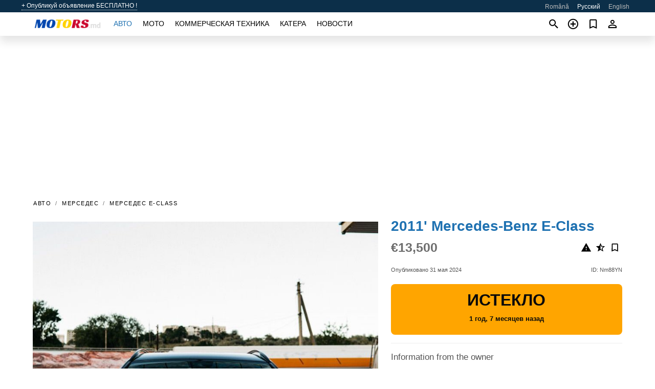

--- FILE ---
content_type: text/html; charset=utf-8
request_url: https://motors.md/ru/auto/mercedes-benz-e-class-2011-Nm88YN.html
body_size: 5834
content:
<!DOCTYPE html><html lang="ru" xml:lang="ru" dir="ltr"><head><link rel="preconnect" href="https://cdn.motors.md" crossorigin /><title>Продажа 2011' Mercedes-Benz E-Class. Тараклия, Молдова</title><meta charset="utf-8"><meta http-equiv="X-UA-Compatible" content="IE=edge"><meta name="description" content="Бу Черный 2011' Mercedes-Benz E-Class - Срочно продажа авто полностью обслужено в отличном состоянии, вложений не требует!. Купить 2011' Mercedes-Benz E-Class на motors.md! Доступное предложение 2011' Mercedes-Benz E-Class от владельца в Молдове (Тараклия)" /><meta name="robots" content="index, follow"><meta name="viewport" content="width=device-width, initial-scale=1.0, minimum-scale=1.0, maximum-scale=5.0"><link rel="icon" href="/gui/favicon.png" type="image/png"><link rel="shortcut icon" href="/gui/favicon.png" type="image/png"><link rel="canonical" href="https://motors.md/ru/auto/mercedes-benz-e-class-2011-Nm88YN.html" /><link rel="manifest" href="/ru/manifest.json"><link rel="alternate" hreflang="x-default" href="https://motors.md/en/auto/mercedes-benz-e-class-2011-Nm88YN.html" /><link rel="alternate" hreflang="ro" href="https://motors.md/auto/mercedes-benz-e-class-2011-Nm88YN.html" /><link rel="alternate" hreflang="ru" href="https://motors.md/ru/auto/mercedes-benz-e-class-2011-Nm88YN.html" /><link rel="alternate" hreflang="en" href="https://motors.md/en/auto/mercedes-benz-e-class-2011-Nm88YN.html" /><link rel="preload" fetchpriority="high" as="image" href="https://cdn.motors.md/data/3c/04/2011-mercedes-benz-e-class-144.jpg"><script async src="https://www.googletagmanager.com/gtag/js?id=G-20G0NJX03S"></script><script type="text/javascript" src="/gui/pack/boot.bundle.js?933e02"></script><meta property="og:site_name" content="motors.md" /><meta property="og:type" content="article" /><meta property="og:title" content="На продажу 2011' Mercedes-Benz E-Class. €13,500" /><meta property="og:description" content=" " /><meta property="og:image" content="https://cdn.motors.md/data/0c/0f/mercedes-benz-e-class-2011-247.webp" /><meta property="og:image:width" content="405" /><meta property="og:image:height" content="270" /><meta property="og:url" content="https://motors.md/ru/auto/mercedes-benz-e-class-2011-Nm88YN.html" /><meta property="fb:app_id" content="1797300300499418" /><meta name="ad-client" content="ca-pub-6878163444884731" timeout="4000"></head><body class=""><div class="nav-header"><a href="/ru/sell/">+ Опубликуй объявление БЕСПЛАТНО !</a><ul><li><a href="/auto/mercedes-benz-e-class-2011-Nm88YN.html" >Română</a></li><li class="selected">Русский</li><li><a href="/en/auto/mercedes-benz-e-class-2011-Nm88YN.html" >English</a></li></ul></div><nav class="navbar sticked"><div class="container"><div class="navbar-brand"><a class="navbar-item brand-text" href="/ru/"><img src="/gui/images/logo.png" alt="motors.md - продажа авто Молдова" src="/gui/img/logo.png"></a><div class="navbar-burger burger" data-target="navMenu"><span></span><span></span><span></span></div></div><div id="navMenu" class="navbar-menu"><div class="navbar-start"><div class="navbar-item"><a href="/ru/auto/" class="auto active">Авто</a></div><div class="navbar-item"><a href="/ru/bike/" class="bike ">Мото</a></div><div class="navbar-item"><a href="/ru/util/" class="util ">Коммерческая техника</a></div><div class="navbar-item"><a href="/ru/boat/" class="boat ">Катера</a></div><div class="navbar-item"><a href="/ru/news/" class="mdl-navigation__link news ">Новости</a></div></div></div><div class="navbar-icons"><span onclick="searchFormOpen();"><i class="icon search"></i></span><span onclick="location.href='/ru/sell/';"><i class="icon add TT"><span class="TTT-bottom">Продать авто</span></i></a></span><a href="/ru/my/bookmarks/" aria-label="Сheck your bookmarked ads"><i class="icon txt bookmark" id="bkmks-form-cntr"></i><form action="/ru/my/bookmarks/" id="bookmarks-form" style="display: none;" method="POST"><input type="hidden" name="bkmk" value="" /><input type="hidden" name="csrfmiddlewaretoken" value="Bg7Mb3PWxPccaOBVYeABIPFJBXwZeXsPXJNf5Wbp2T8hAnVoDwrVoTvXXQrvWUnq"></form></a><span class="ctxt-menu-prnt"><i class="icon person  ctxt-init" tabindex="-1"></i><nav class="ctxt-menu rb"><ul><li class="cntr txt separated">Привет, Гость</li><li><a href="/ru/accounts/#login" rel="nofollow"><i class="icon lock"></i> Вход</a></li><li><a href="/ru/accounts/#signup" rel="nofollow"><i class="icon person-add"></i> Регистрация</a></li></ul></nav></span></div></div></nav><div class="container container--main mtr-auto"><div class="columns is-multiline"><ins class="adsbygoogle adsbygoogle--slot" data-ad-client="ca-pub-6878163444884731" data-ad-slot="6532916085" style="display:block;" data-ad-format="auto" ></ins><script>(adsbygoogle = window.adsbygoogle || []).push({});</script><nav class="breadcrumb column is-full" aria-label="breadcrumbs"><ul><li><a href="/ru/auto/">Авто</a></li><li><a href="/ru/auto/mercedes-benz/" title="Mercedes-Benz">Мерседес</a></li><li><a href="/ru/auto/mercedes-benz_e-class/" title="Mercedes-Benz E-Class">Мерседес E-Class</a></li></ul></nav><div class="ad-card column is-full"><div class="photo-price "><div class="photogallery first-is-main"><div style="flex-grow:1333;min-width:267px"><figure style="padding-top:75.0%;"><img src="https://cdn.motors.md/data/3c/04/2011-mercedes-benz-e-class-144.jpg" data-src="https://cdn.motors.md/data/eb/51/2011-mercedes-benz-e-class-069.jpg" alt="2011&#x27; Mercedes-Benz E-Class photo #1"></figure></div><div style="flex-grow:1332;min-width:266px"><figure style="padding-top:75.0939%;"><img src="https://cdn.motors.md/data/f6/25/2011-mercedes-benz-e-class-070.jpg" data-src="https://cdn.motors.md/data/83/41/2011-mercedes-benz-e-class-164.jpg" loading="lazy" alt="2011&#x27; Mercedes-Benz E-Class photo #2"></figure></div><div style="flex-grow:1332;min-width:266px"><figure style="padding-top:75.0939%;"><img src="https://cdn.motors.md/data/89/e3/2011-mercedes-benz-e-class-150.jpg" data-src="https://cdn.motors.md/data/de/e7/2011-mercedes-benz-e-class-214.jpg" loading="lazy" alt="2011&#x27; Mercedes-Benz E-Class photo #3"></figure></div><div style="flex-grow:1332;min-width:266px"><figure style="padding-top:75.0939%;"><img src="https://cdn.motors.md/data/05/96/2011-mercedes-benz-e-class-064.jpg" data-src="https://cdn.motors.md/data/35/cc/2011-mercedes-benz-e-class-016.jpg" loading="lazy" alt="2011&#x27; Mercedes-Benz E-Class photo #4"></figure></div><div style="flex-grow:1333;min-width:267px"><figure style="padding-top:75.0%;"><img src="https://cdn.motors.md/data/d4/cb/2011-mercedes-benz-e-class-010.jpg" data-src="https://cdn.motors.md/data/1c/89/2011-mercedes-benz-e-class-233.jpg" loading="lazy" alt="2011&#x27; Mercedes-Benz E-Class photo #5"></figure></div><div style="flex-grow:1333;min-width:267px"><figure style="padding-top:75.0%;"><img src="https://cdn.motors.md/data/ed/5e/2011-mercedes-benz-e-class-130.jpg" data-src="https://cdn.motors.md/data/23/b4/2011-mercedes-benz-e-class-088.jpg" loading="lazy" alt="2011&#x27; Mercedes-Benz E-Class photo #6"></figure></div></div><div class="photocounter">6 фото</div></div><div class="nfo-contacts"><h1>2011&#x27; Mercedes-Benz E-Class</h1><div class="price-actions"><div class="actions"><i class="icon report-problem TT button--mistakereport" data-id="Nm88YN"><span class="TTT-bottom">Пожаловаться!</span></i><i class="icon rate TT button--review" data-item="ad:Nm88YN"><span class="TTT-bottom">Оценить!</span></i><i class="icon bookmark TT" bkmk-id="auto:Nm88YN"><span class="TTT-bottom">Запомнить это</span></i></div><span class="price">€13,500</span></div><div class="code-date"><span class="date"><span>Опубликовано 31 мая 2024</span></span><span class="code">ID: Nm88YN</span></div><div class="status">Истекло<br /><span class='age'>1 год, 7 месяцев назад</span></div><h2>Information from the owner</h2><div class="nfo-table"><div><span>Кузов: </span><span>Универсал</span></div><div><span>Возраст: </span><span>13&nbsp;лет</span></div><div><span>Пробег: </span><span>233000 км</span></div><div><span>Топливо: </span><span>Дизель</span></div><div><span>Трансмиссия: </span><span>Автоматическая</span></div><div><span>Цвет: </span><span>Черный</span></div><div><span>Интерьер: </span><span class="info long">Кондиционер, Двойной климат-контроль, Усилитель руля</span></div><div><span>Безопасность: </span><span class="info long">ABS, Подушка безопасности водителя</span></div><div><span>Электроника: </span><span class="info long">Сигнализация, Bluetooth, Маршрутный компьютер, TV</span></div></div><h2>Комментарии продавца про 2011&#x27; Mercedes-Benz E-Class</h2><div class="detailz" ><bdi>Срочно продажа авто полностью обслужено в отличном состоянии, вложений не требует!</bdi></div><br/><ins class="adsbygoogle adsbygoogle--slot" data-ad-client="ca-pub-6878163444884731" data-ad-slot="9856905819" style="display:block;" data-ad-format="auto" ></ins><script>(adsbygoogle = window.adsbygoogle || []).push({});</script></div></div><div class="column is-full"><div class="columns is-multiline is-mobile"><div class="column is-full is-header"><a href="/ru/auto/used/">Другие Авто</a></div><div class="column is-half-mobile is-one-quarter-tablet is-one-sixth-desktop"><a class="ad-icon auto" href="/ru/auto/bmw-3-series-2004-q4lQGx.html"><img class="cover lazy" data-src="https://cdn.motors.md/data/07/56/bmw-3-series-2004-125.webp" alt="Promo photo"><div class="bg"><div></div></div><span class="price">€4,300 </span><span class="name">2004' BMW 3 Series</span></a></div><div class="column is-half-mobile is-one-quarter-tablet is-one-sixth-desktop"><a class="ad-icon auto" href="/ru/auto/bmw-5-series-2013-wzra34.html"><img class="cover lazy" data-src="https://cdn.motors.md/data/1a/19/bmw-5-series-2013-191.webp" alt="Promo photo"><div class="bg"><div></div></div><span class="price">€15,000 </span><span class="name">2013' BMW 5 Series</span></a></div><div class="column is-half-mobile is-one-quarter-tablet is-one-sixth-desktop"><a class="ad-icon auto" href="/ru/auto/hyundai-palisade-2020-zQH1g9.html"><img class="cover lazy" data-src="https://cdn.motors.md/data/41/8d/hyundai-palisade-2020-192.webp" alt="Promo photo"><div class="bg"><div></div></div><span class="price">€31,000 </span><span class="name">2020' Hyundai Palisade</span></a></div><div class="column is-half-mobile is-one-quarter-tablet is-one-sixth-desktop"><a class="ad-icon auto" href="/ru/auto/renault-kadjar-2015-TJJHBa.html"><img class="cover lazy" data-src="https://cdn.motors.md/data/b7/d8/renault-kadjar-2015-188.webp" alt="Promo photo"><div class="bg"><div></div></div><span class="price">€12,300 </span><span class="name">2015' Renault Kadjar</span></a></div><div class="column is-half-mobile is-one-quarter-tablet is-one-sixth-desktop"><a class="ad-icon auto" href="/ru/auto/lexus-es-series-2013-fbu0g0.html"><img class="cover lazy" data-src="https://cdn.motors.md/data/15/50/lexus-es-series-2013-116.webp" alt="Promo photo"><div class="bg"><div></div></div><span class="price">€15,900 </span><span class="name">2013' Lexus Es Series</span></a></div><div class="column is-half-mobile is-one-quarter-tablet is-one-sixth-desktop"><a class="ad-icon auto" href="/ru/auto/mercedes-benz-s-class-2018-jMMcPt.html"><img class="cover lazy" data-src="https://cdn.motors.md/data/a2/25/mercedes-benz-s-class-2018-161.webp" alt="Promo photo"><div class="bg"><div></div></div><span class="price">€34,999 </span><span class="name">2018' Mercedes-Benz S-Class</span></a></div><div class="column is-half-mobile is-one-quarter-tablet is-one-sixth-desktop"><a class="ad-icon auto" href="/ru/auto/skoda-octavia-2016-X5sNh1.html"><img class="cover lazy" data-src="https://cdn.motors.md/data/39/c2/skoda-octavia-2016-082.webp" alt="Promo photo"><div class="bg"><div></div></div><span class="price">€11,999 </span><span class="name">2016' Skoda Octavia</span></a></div><div class="column is-half-mobile is-one-quarter-tablet is-one-sixth-desktop"><a class="ad-icon auto" href="/ru/auto/vaz-2121-lada-4x4-1989-NVYoV3.html"><img class="cover lazy" data-src="https://cdn.motors.md/data/fd/43/vaz-2121-lada-4x4-1989-094.webp" alt="Promo photo"><div class="bg"><div></div></div><span class="price">€6,789 </span><span class="name">1989' ВАЗ 2121</span></a></div><div class="column is-half-mobile is-one-quarter-tablet is-one-sixth-desktop"><a class="ad-icon auto" href="/ru/auto/dacia-logan-mcv-2017-1EvUcu.html"><img class="cover lazy" data-src="https://cdn.motors.md/data/70/87/dacia-logan-mcv-2017-111.webp" alt="Promo photo"><div class="bg"><div></div></div><span class="price">€6,500 </span><span class="name">2017' Dacia Logan Mcv</span></a></div><div class="column is-half-mobile is-one-quarter-tablet is-one-sixth-desktop"><a class="ad-icon auto" href="/ru/auto/mercedes-benz-s-class-1997-HnOeuv.html"><img class="cover lazy" data-src="https://cdn.motors.md/data/74/3f/mercedes-benz-s-class-1997-069.webp" alt="Promo photo"><div class="bg"><div></div></div><span class="price">€3,800 </span><span class="name">1997' Mercedes-Benz S-Class</span></a></div><div class="column is-half-mobile is-one-quarter-tablet is-one-sixth-desktop"><a class="ad-icon auto" href="/ru/auto/mercedes-benz-viano-2012-DEuWz0.html"><img class="cover lazy" data-src="https://cdn.motors.md/data/7e/05/mercedes-benz-viano-2012-175.webp" alt="Promo photo"><div class="bg"><div></div></div><span class="price">€21,000 </span><span class="name">2012' Mercedes-Benz Viano</span></a></div><div class="column is-half-mobile is-one-quarter-tablet is-one-sixth-desktop"><a class="ad-icon auto" href="/ru/auto/toyota-corolla-verso-2002-xnVrGc.html"><img class="cover lazy" data-src="https://cdn.motors.md/data/dd/e3/toyota-corolla-verso-2002-167.webp" alt="Promo photo"><div class="bg"><div></div></div><span class="price">€3,000 </span><span class="name">2002' Toyota Corolla Verso</span></a></div><div class="column is-full"><a href="/ru/auto/used/" class="browse-all">Все Авто</a></div></div></div></div></div><a style="margin-top:0.5rem;border-top:12px solid #0057B7;text-align:center;border-bottom:12px solid #FFDD00;line-height:0px;text-transform:uppercase;color:#eee;font-weight:900;text-shadow:-1px -1px 0 rgb(0 0 0 / 50%),1px -1px 0 rgb(0 0 0 / 50%),-1px 1px 0 rgb(0 0 0 / 50%),1px 1px 0 rgb(0 0 0 / 50%);" href="https://war.ukraine.ua/support-ukraine/" target="_blank" rel="nofollow" onMouseOver="this.style.color='#fff'" onMouseOut="this.style.color='#eee'">Поддерживаем Украину</a><div class="footer"><div class="footer-links"><div class="links-set"><input id="_fls1" type="checkbox"><label for="_fls1">Авто</label><ul><li><a href="/ru/auto/used/">Авто бу </a></li><li><a href="/ru/sell/">Продажа авто </a></li></ul></div><div class="links-set"><input id="_fls2" type="checkbox"><label for="_fls2">Мото</label><ul><li><a href="/ru/bike/used/">Мото с пробегом </a></li><li><a href="/ru/sell/">Продажа мото </a></li></ul></div><div class="links-set"><input id="_fls3" type="checkbox"><label for="_fls3">Коммерческая техника</label><ul><li><a href="/ru/util/used/">Коммерческая техника бу </a></li><li><a href="/ru/sell/">Продажа коммерческой техники </a></li></ul></div><div class="links-set"><input id="_fls4" type="checkbox"><label for="_fls4">Катера</label><ul><li><a href="/ru/boat/used/">Катера бу </a></li><li><a href="/ru/sell/">Продажа катеров </a></li></ul></div><div class="links-set"><input id="_fls5" type="checkbox"><label for="_fls5">О нас</label><ul><li><a href="/ru/about/us/" rel="nofollow">О нас</a></li><li><a href="/ru/about/contacts/" rel="nofollow">Контакты</a></li><li><a href="/ru/about/terms/" rel="nofollow">Правила пользования</a></li></ul></div></div><p class="logo"><a href="/ru/" title="motors.md - Молдова"><img alt="motors.md - Молдова" src="/gui/images/logo_small.png"></a><span>&copy;2016-2026 - motors.md</span></p></div><div id="modalSearchParking" style="display: none;"><div class="ad-filter modal"><form action="/ru/auto/search/" id="search_form"><p>Марка и модель</p><div class="ad-filter-set"><div class="mdl-selectfield mdl-js-selectfield "><select name="make" server-load="true" fld-data="make_value" src-name="modelcataloguefltrd" src-root="1" fld-next="model" class="mdl-selectfield__select" id="id_make"><option value="0">все</option></select><label class="mdl-selectfield__label" for="id_make"></label></div><input type="hidden" name="make_value" id="id_make_value"><div class="mdl-selectfield mdl-js-selectfield mdl-selectfield--floating-label"><select name="model" server-load="true" fld-data="model_value" src-name="modelcataloguefltrd" class="mdl-selectfield__select" id="id_model"><option value="0">все</option></select></div><input type="hidden" name="model_value" id="id_model_value"></div><p>Год</p><div class="ad-filter-set"><div class="mdl-selectfield mdl-js-selectfield "><select name="year_min" class="mdl-selectfield__select" id="id_year_min"><option value="" selected>мин</option><option value="2026">2026</option><option value="2025">2025</option><option value="2024">2024</option><option value="2023">2023</option><option value="2022">2022</option><option value="2021">2021</option><option value="2020">2020</option><option value="2019">2019</option><option value="2018">2018</option><option value="2017">2017</option><option value="2016">2016</option><option value="2015">2015</option><option value="2014">2014</option><option value="2013">2013</option><option value="2012">2012</option><option value="2011">2011</option><option value="2010">2010</option><option value="2009">2009</option><option value="2008">2008</option><option value="2007">2007</option><option value="2006">2006</option><option value="2005">2005</option><option value="2004">2004</option><option value="2003">2003</option><option value="2002">2002</option><option value="2001">2001</option><option value="2000">2000</option><option value="1999">1999</option><option value="1998">1998</option><option value="1997">1997</option><option value="1996">1996</option><option value="1995">1995</option><option value="1994">1994</option><option value="1993">1993</option><option value="1992">1992</option><option value="1991">1991</option><option value="1990">1990</option><option value="1989">1989</option><option value="1988">1988</option><option value="1987">1987</option><option value="1986">1986</option><option value="1985">1985</option><option value="1984">1984</option><option value="1983">1983</option><option value="1982">1982</option><option value="1981">1981</option><option value="1980">1980</option><option value="1979">1979</option><option value="1978">1978</option><option value="1977">1977</option><option value="1976">1976</option><option value="1975">1975</option><option value="1974">1974</option><option value="1973">1973</option><option value="1972">1972</option><option value="1971">1971</option><option value="1970">1970</option></select><label class="mdl-selectfield__label" for="id_year_min"></label></div><div class="mdl-selectfield mdl-js-selectfield "><select name="year_max" class="mdl-selectfield__select" id="id_year_max"><option value="" selected>макс</option><option value="2026">2026</option><option value="2025">2025</option><option value="2024">2024</option><option value="2023">2023</option><option value="2022">2022</option><option value="2021">2021</option><option value="2020">2020</option><option value="2019">2019</option><option value="2018">2018</option><option value="2017">2017</option><option value="2016">2016</option><option value="2015">2015</option><option value="2014">2014</option><option value="2013">2013</option><option value="2012">2012</option><option value="2011">2011</option><option value="2010">2010</option><option value="2009">2009</option><option value="2008">2008</option><option value="2007">2007</option><option value="2006">2006</option><option value="2005">2005</option><option value="2004">2004</option><option value="2003">2003</option><option value="2002">2002</option><option value="2001">2001</option><option value="2000">2000</option><option value="1999">1999</option><option value="1998">1998</option><option value="1997">1997</option><option value="1996">1996</option><option value="1995">1995</option><option value="1994">1994</option><option value="1993">1993</option><option value="1992">1992</option><option value="1991">1991</option><option value="1990">1990</option><option value="1989">1989</option><option value="1988">1988</option><option value="1987">1987</option><option value="1986">1986</option><option value="1985">1985</option><option value="1984">1984</option><option value="1983">1983</option><option value="1982">1982</option><option value="1981">1981</option><option value="1980">1980</option><option value="1979">1979</option><option value="1978">1978</option><option value="1977">1977</option><option value="1976">1976</option><option value="1975">1975</option><option value="1974">1974</option><option value="1973">1973</option><option value="1972">1972</option><option value="1971">1971</option><option value="1970">1970</option></select><label class="mdl-selectfield__label" for="id_year_max"></label></div></div><p>Цена</p><div class="ad-filter-set"><div class="mdl-textfield mdl-js-textfield "><input type="number" name="price_min" class="mdl-textfield__input" pattern="[0-9]*(\.[0-9]+)?" id="id_price_min"><label class="mdl-textfield__label" for="id_price_min">мин</label><span class="mdl-textfield__error">Введите число!</span></div><div class="mdl-textfield mdl-js-textfield "><input type="number" name="price_max" class="mdl-textfield__input" pattern="[0-9]*(\.[0-9]+)?" id="id_price_max"><label class="mdl-textfield__label" for="id_price_max">макс</label><span class="mdl-textfield__error">Введите число!</span></div></div><p>Трансмиссия</p><div class="mdl-selectfield mdl-js-selectfield "><select name="gearbox" class="mdl-selectfield__select" id="id_gearbox"><option value="" selected>все</option><option value="1">Ручная</option><option value="2">Автоматическая</option></select><label class="mdl-selectfield__label" for="id_gearbox"></label></div><p>Регион</p><div class="mdl-selectfield mdl-js-selectfield "><select name="location" class="mdl-selectfield__select" id="id_location"><option value="" selected>все</option><option value="1">Кишинев</option><option value="2">Бельцы</option><option value="6">Тирасполь</option><option value="3">Бендеры</option><option value="4">Новые Анены</option><option value="5">Бессарабка</option><option value="7">Кагул</option><option value="8">Калараш</option><option value="9">Каушаны</option><option value="10">Чадыр-Лунга</option><option value="11">Чимишлия</option><option value="12">Кодру</option><option value="13">Комрат</option><option value="14">Днестровск</option><option value="15">Дондюшаны</option><option value="16">Дрокия</option><option value="17">Дубоссары</option><option value="18">Дурлешты</option><option value="19">Единец</option><option value="20">Фалешты</option><option value="21">Флорешты</option><option value="22">Глодяны</option><option value="23">Хынчешты</option><option value="24">Яловены</option><option value="25">Конгаз</option><option value="26">Леова</option><option value="27">Ниспорены</option><option value="28">Орхей</option><option value="29">Резина</option><option value="30">Рыбница</option><option value="31">Рышканы</option><option value="32">Сынджера</option><option value="33">Сынжерея</option><option value="34">Слободзея</option><option value="35">Сороки</option><option value="36">Страшены</option><option value="37">Тараклия</option><option value="38">Унгены</option><option value="39">Вулканешты</option></select><label class="mdl-selectfield__label" for="id_location"></label></div><p><label class="checkbox"><input type="checkbox" name="withPhoto" > с фото</label></p><p><label class="checkbox"><input type="checkbox" name="onlyActual" > актуальные</label></p><div class="buttons"><button class="button is-dark" type="submit" form="search_form">Искать</button><button class="button" type="button" onclick="closeModal(this)">Отменить</button></div></form></div></div><script>window.dataLayer=window.dataLayer||[];function gtag(){dataLayer.push(arguments);}gtag('js', new Date());gtag('config', 'G-20G0NJX03S');</script></body></html>
